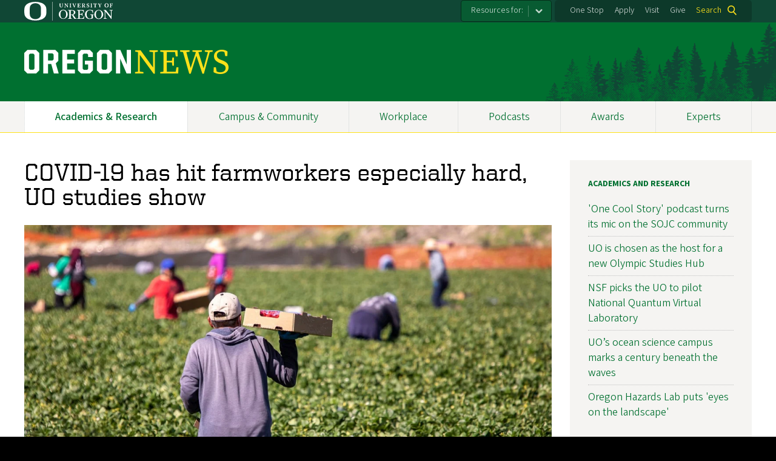

--- FILE ---
content_type: text/html; charset=UTF-8
request_url: https://news.uoregon.edu/content/covid-19-has-hit-farmworkers-especially-hard-uo-studies-show
body_size: 13692
content:
<!DOCTYPE html>
<html lang="en" dir="ltr" prefix="content: http://purl.org/rss/1.0/modules/content/  dc: http://purl.org/dc/terms/  foaf: http://xmlns.com/foaf/0.1/  og: http://ogp.me/ns#  rdfs: http://www.w3.org/2000/01/rdf-schema#  schema: http://schema.org/  sioc: http://rdfs.org/sioc/ns#  sioct: http://rdfs.org/sioc/types#  skos: http://www.w3.org/2004/02/skos/core#  xsd: http://www.w3.org/2001/XMLSchema# ">
  <head>
    <meta charset="utf-8" />
<meta name="description" content="Two studies highlight challenges workers have faced and offer policy recommendations" />
<link rel="canonical" href="https://news.uoregon.edu/content/covid-19-has-hit-farmworkers-especially-hard-uo-studies-show" />
<meta property="og:site_name" content="OregonNews" />
<meta property="og:type" content="website" />
<meta property="og:url" content="https://news.uoregon.edu/content/covid-19-has-hit-farmworkers-especially-hard-uo-studies-show" />
<meta property="og:title" content="COVID-19 has hit farmworkers especially hard, UO studies show" />
<meta property="og:description" content="Two studies highlight challenges workers have faced and offer policy recommendations" />
<meta property="og:image" content="https://news.uoregon.edu/sites/default/files/styles/custom/public/field/image/farmworkers_shutterstock_0.jpg?itok=zIlHEjf8" />
<meta property="article:published_time" content="2021-08-30T05:00:00-0700" />
<meta name="twitter:card" content="summary_large_image" />
<meta name="twitter:title" content="COVID-19 has hit farmworkers especially hard, UO studies show" />
<meta name="twitter:description" content="Two studies highlight challenges workers have faced and offer policy recommendations" />
<meta name="twitter:site" content="@uoregon" />
<meta name="twitter:image" content="https://news.uoregon.edu/sites/default/files/styles/custom/public/field/image/farmworkers_shutterstock_0.jpg?itok=zIlHEjf8" />
<meta name="twitter:image:alt" content="Farmworkers harvesting crops" />
<meta name="Generator" content="Drupal 10 (https://www.drupal.org)" />
<meta name="MobileOptimized" content="width" />
<meta name="HandheldFriendly" content="true" />
<meta name="viewport" content="width=device-width, initial-scale=1.0" />
<meta name="msapplication-config" content="/modules/contrib/uo_core/browserconfig.xml" />
<link rel="icon" href="/themes/contrib/uo_cosmic_theme/favicon.ico" type="image/vnd.microsoft.icon" />
<link rel="icon" href="/modules/contrib/uo_core/uo-web-design-framework/images/favicons/favicon-32x32.png" />
<link rel="icon" href="/modules/contrib/uo_core/uo-web-design-framework/images/favicons/favicon-16x16.png" />
<link rel="apple-touch-icon" sizes="180x180" href="/modules/contrib/uo_core/uo-web-design-framework/images/favicons/apple-touch-icon.png" />
<link rel="manifest" href="/modules/contrib/uo_core/manifest.json" />

    <title>COVID-19 has hit farmworkers especially hard, UO studies show | OregonNews</title>
        <meta name="theme-color" content="#154733">
    <meta name="msapplication-navbutton-color" content="#154733">
    <meta name="apple-mobile-web-app-status-bar-style" content="#154733">
    <link rel="stylesheet" media="all" href="/sites/default/files/css/css_hywXe1F9QqVBpTuR87uhmT8xGW9EnbH-Ho-A084RInU.css?delta=0&amp;language=en&amp;theme=cosmic&amp;include=[base64]" />
<link rel="stylesheet" media="all" href="https://cdn.uoregon.edu/uocdn1/uo-web-design-framework/Releases/25.11/v1/css/styles-drupal8.css" />
<link rel="stylesheet" media="all" href="/sites/default/files/css/css_gZIGuSZY9QQQqwVc2Lya_aTDhCNeUulqXR7lOkwsswM.css?delta=2&amp;language=en&amp;theme=cosmic&amp;include=[base64]" />
<link rel="stylesheet" media="all" href="https://cdn.uoregon.edu/uocdn1/uo-web-design-framework/Universal/stable-assets/fontawesome-free-6.5.1-web/css/all.min.css" />
<link rel="stylesheet" media="all" href="/sites/default/files/css/css_TPuE8rT9Qls3PmgnTCHwejtR-y4dYbljLF99v4MjKpY.css?delta=4&amp;language=en&amp;theme=cosmic&amp;include=[base64]" />

    <script type="application/json" data-drupal-selector="drupal-settings-json">{"path":{"baseUrl":"\/","pathPrefix":"","currentPath":"node\/8744","currentPathIsAdmin":false,"isFront":false,"currentLanguage":"en"},"pluralDelimiter":"\u0003","suppressDeprecationErrors":true,"gtag":{"tagId":"","consentMode":false,"otherIds":[],"events":[],"additionalConfigInfo":[]},"ajaxPageState":{"libraries":"[base64]","theme":"cosmic","theme_token":null},"ajaxTrustedUrl":{"\/search":true},"gtm":{"tagId":null,"settings":{"data_layer":"dataLayer","include_classes":false,"allowlist_classes":"google\nnonGooglePixels\nnonGoogleScripts\nnonGoogleIframes","blocklist_classes":"customScripts\ncustomPixels","include_environment":false,"environment_id":"","environment_token":""},"tagIds":["GTM-MGWTTF6"]},"dataLayer":{"defaultLang":"en","languages":{"en":{"id":"en","name":"English","direction":"ltr","weight":0}}},"colorbox":{"opacity":"0.85","current":"{current} of {total}","previous":"\u00ab Prev","next":"Next \u00bb","close":"Close","maxWidth":"98%","maxHeight":"98%","fixed":true,"mobiledetect":true,"mobiledevicewidth":"480px"},"user":{"uid":0,"permissionsHash":"4627b8f9b6b16f5e8b99e070f94aed64c4e9ddab2d0e81c324647a7217dc89a3"}}</script>
<script src="/sites/default/files/js/js_4JCbhO0TvczdfhdjfdxMQNO6DTg4IgW5sLXP7_qkE6k.js?scope=header&amp;delta=0&amp;language=en&amp;theme=cosmic&amp;include=eJyFjksOgzAQQy-UNEdCQ2KGtAmDhqSQnr4gFfWz6cZ6fvLCXpJoL5vzLzAnuCB5rhqH9lZxisV4pUcDszvBBCqUqEFdj5HuUXT5cCPSDDUswgldIXa8x2-_0JW2b5lNlc6LwlWxK3obsESe7KCUsYrerN8vJhT8HR7Hn2AJWyM"></script>
<script src="https://script.crazyegg.com/pages/scripts/0071/2782.js" async></script>
<script src="/modules/contrib/google_tag/js/gtag.js?t68xw4"></script>
<script src="/modules/contrib/google_tag/js/gtm.js?t68xw4"></script>
<script src="https://cdn.uoregon.edu/uocdn1/uo-web-design-framework/Releases/25.11/v1/js/uowdf-init.js"></script>

  </head>
  <body class="licensed-fonts-enabled path-node page-node-type-article cosmic-navigation-fit cosmic-hide-title uowdf--mobile-menu drupal-8">
        <a href="#main-content" class="visually-hidden focusable skip-link">
      Skip to main content
    </a>
        <noscript><iframe src="https://www.googletagmanager.com/ns.html?id=GTM-MGWTTF6"
                  height="0" width="0" style="display:none;visibility:hidden"></iframe></noscript>


  
  
  
<div  class="uoheader uowdf-search-dialog--enabled">
  <div class="uoheader__container" style="max-width: px;">

    <div class="uoheader__logo-container">
      <a href="https://www.uoregon.edu?utm_source=banner-module&amp;utm_campaign=banner" rel="home">
        <img src="/modules/contrib/uo_core/uo-web-design-framework/images/uo-logo.svg" alt="University of Oregon" />
      </a>
    </div>

    <div class="uoheader__links-container">
                <nav class="uoheader__audience-selector uowd-dropdown" id="audience-selector">
    <button class="uoheader__audience-selector__button uowd-dropdown__button" id="uoheader__audience-selector__button" aria-label="Resources for:">Resources for:</button>
    <ul class="uoheader__audience-selector__list uowd-dropdown__display" id="uoheader__audience-selector__list">
              <li class="uoheader__audience-selector__link"><a href="/expert/journalists">Journalists</a></li>
          </ul>
  </nav>

            <div class="uoheader__links-background">
        <nav id="banner-links">
          <ul class="uoheader__links">
            <li class="uoheader__link">
              <a href="https://onestop.uoregon.edu?utm_source=banner-module&amp;utm_campaign=banner">One Stop</a>
            </li>
            <li class="uoheader__link">
              <a href="https://www.uoregon.edu/admissions-and-financial-aid?utm_source=banner-module&amp;utm_campaign=banner">Apply</a>
            </li>
            <li class="uoheader__link">
              <a href="https://visit.uoregon.edu?utm_source=banner-module&amp;utm_campaign=banner">Visit</a>
            </li>
            <li class="uoheader__link">
              <a href="https://giving.uoregon.edu?utm_source=banner-module&amp;utm_campaign=banner">Give</a>
            </li>
          </ul>
        </nav>
                  <div class="uoheader__search">
            <a class="uoheader__search__button" id="uobanner-search" href="/search">Search</a>
          </div>
              </div>
    </div>
    
          <dialog class="uowdf-search-dialog">
        <button class="uowdf-search-dialog__close" id="seach-close-button" aria-label="Close Search"></button>
        <div class="uowdf-search-dialog__search-region" role="search">
          <div class="views-exposed-form block-views-exposed-filter-blocksearch-block-cosmic-search settings-tray-editable block block-views block-views-exposed-filter-blockato2024-search-block-1" data-drupal-selector="views-exposed-form-ato2024-search-block-1" id="block-cosmic-exposedformato2024-searchblock-1" data-drupal-settingstray="editable">
  
      <h2>Search this site</h2>
    
      <form action="/search" method="get" id="views-exposed-form-ato2024-search-block-1" accept-charset="UTF-8">
  <div class="form--inline clearfix">
  <div class="js-form-item form-item js-form-type-textfield form-type-textfield js-form-item-search-api-fulltext form-item-search-api-fulltext form-no-label">
        <input data-drupal-selector="edit-search-api-fulltext" type="text" id="edit-search-api-fulltext" name="search_api_fulltext" value="" size="30" maxlength="128" class="form-text" />

        </div>
<div data-drupal-selector="edit-actions" class="form-actions js-form-wrapper form-wrapper" id="edit-actions"><input data-drupal-selector="edit-submit-ato2024-search" type="submit" id="edit-submit-ato2024-search" value="Search" class="button js-form-submit form-submit" />
</div>

</div>

</form>

  </div>

        </div>
      </dialog>
    
              <div class="uoheader__mobile">
                  <a class="uowdf-mobile-search-button" id="uowdf-mobile-search-button" href="/search">Search</a>
                          <button class="uowdf-mobile-menu__button__new" id="uowdf-mobile-menu__button" aria-label="Navigation" aria-expanded="false" aria-haspopup="true" aria-controls="uobanner-sidebar">
            <div class="uowdf-mobile-menu__button__new-bar-1"></div>
            <div class="uowdf-mobile-menu__button__new-bar-2"></div>
            <div class="uowdf-mobile-menu__button__new-bar-3"></div>
            <div class="uowdf-mobile-menu__button__text">Menu</div>
          </button>
              </div>
    
  </div>
</div>
  <div class="uowdf-mobile-menu__container">
    <div class="uowdf-mobile-menu" id="uowdf-mobile-menu" data-menu-id="0">
                    


<h2 class="uowdf-mobile-menu__title">OregonNews Menu</h2>
<nav class="uowdf-mobile-menu__menu uowdf-mobile-menu--accordions">
              <ul class="uowdf-mobile-menu__list" id="uowdf-mobile-menu__list">
                      
        <li class="uowdf-mobile-menu__list-item active-trail">
                                <a href="/news/academics-and-research" class="uowdf-mobile-menu__link uowdf-mobile-menu__link--leaf" data-drupal-link-system-path="node/12917">Academics &amp; Research</a>
                  </li>
                      
        <li class="uowdf-mobile-menu__list-item">
                                <a href="/news/campus-and-community" class="uowdf-mobile-menu__link uowdf-mobile-menu__link--leaf" data-drupal-link-system-path="node/12918">Campus &amp; Community</a>
                  </li>
                      
        <li class="uowdf-mobile-menu__list-item has-submenu is-leaflet">
                                <button class="uowdf-mobile-menu__accordion-button" data-depth="0">Workplace</button>
                      <div class="uowdf-mobile-menu__submenu" data-menu-id="3" data-parent-menu-id="0">
    
  
  
    
      <ul class="uowdf-mobile-menu__list">
  
        <li class="uowdf-mobile-menu__list-item">
    <a href="/news/workplace" title="" class="uowdf-mobile-menu__link" data-drupal-link-system-path="node/9857">Workplace Overview</a>
  </li>

                    <li class="uowdf-mobile-menu__list-item">
                                                          <button class="uowdf-mobile-menu__accordion-button" data-depth="1">Campus Resources</button>
                                  <div class="uowdf-mobile-menu__submenu" data-menu-id="34" data-parent-menu-id="3">
    
  
  
    
      <ul class="uowdf-mobile-menu__list uowdf-mobile-menu--depth-2">
  
        <li class="uowdf-mobile-menu__list-item">
    <span class="uowdf-mobile-menu__link">Campus Resources Overview</span>
  </li>

                    <li class="uowdf-mobile-menu__list-item">
                                <a href="http://inclusion.uoregon.edu/" class="uowdf-mobile-menu__link uowdf-mobile-menu__link--leaf">Equity and Inclusion</a>
                    </li>
                  <li class="uowdf-mobile-menu__list-item">
                                <a href="https://uoregon.edu/faculty-and-staff" class="uowdf-mobile-menu__link uowdf-mobile-menu__link--leaf">Faculty and Staff Resources</a>
                    </li>
                  <li class="uowdf-mobile-menu__list-item">
                                <a href="http://president.uoregon.edu" class="uowdf-mobile-menu__link uowdf-mobile-menu__link--leaf">Office of the President</a>
                    </li>
                  <li class="uowdf-mobile-menu__list-item">
                                <a href="https://safety.uoregon.edu/risk-management-and-insurance" class="uowdf-mobile-menu__link uowdf-mobile-menu__link--leaf">Risk Management </a>
                    </li>
                  <li class="uowdf-mobile-menu__list-item">
                                <a href="http://is.uoregon.edu/" class="uowdf-mobile-menu__link uowdf-mobile-menu__link--leaf">Information Services</a>
                    </li>
                  <li class="uowdf-mobile-menu__list-item">
                                <a href="https://alerts.uoregon.edu/" class="uowdf-mobile-menu__link uowdf-mobile-menu__link--leaf">UO Alerts</a>
                    </li>
                </ul>
  </div>

                    </li>
                  <li class="uowdf-mobile-menu__list-item">
                                                          <button class="uowdf-mobile-menu__accordion-button" data-depth="1">Faculty Resources</button>
                                  <div class="uowdf-mobile-menu__submenu" data-menu-id="35" data-parent-menu-id="3">
    
  
  
    
      <ul class="uowdf-mobile-menu__list uowdf-mobile-menu--depth-2">
  
        <li class="uowdf-mobile-menu__list-item">
    <span class="uowdf-mobile-menu__link">Faculty Resources Overview</span>
  </li>

                    <li class="uowdf-mobile-menu__list-item">
                                <a href="https://provost.uoregon.edu/" class="uowdf-mobile-menu__link uowdf-mobile-menu__link--leaf">Office of the Provost</a>
                    </li>
                  <li class="uowdf-mobile-menu__list-item">
                                <a href="http://research.uoregon.edu/" class="uowdf-mobile-menu__link uowdf-mobile-menu__link--leaf">Research and Innovation</a>
                    </li>
                </ul>
  </div>

                    </li>
                  <li class="uowdf-mobile-menu__list-item">
                                                          <button class="uowdf-mobile-menu__accordion-button" data-depth="1">Human Resources</button>
                                  <div class="uowdf-mobile-menu__submenu" data-menu-id="36" data-parent-menu-id="3">
    
  
  
    
      <ul class="uowdf-mobile-menu__list uowdf-mobile-menu--depth-2">
  
        <li class="uowdf-mobile-menu__list-item">
    <span class="uowdf-mobile-menu__link">Human Resources Overview</span>
  </li>

                    <li class="uowdf-mobile-menu__list-item">
                                <a href="http://hr.uoregon.edu" class="uowdf-mobile-menu__link uowdf-mobile-menu__link--leaf">Human Resources Website</a>
                    </li>
                  <li class="uowdf-mobile-menu__list-item">
                                <a href="http://hr.uoregon.edu/benefits" class="uowdf-mobile-menu__link uowdf-mobile-menu__link--leaf">Benefits</a>
                    </li>
                  <li class="uowdf-mobile-menu__list-item">
                                <a href="http://hr.uoregon.edu/professional-development" class="uowdf-mobile-menu__link uowdf-mobile-menu__link--leaf">Learning and Development</a>
                    </li>
                  <li class="uowdf-mobile-menu__list-item">
                                <a href="https://hr.uoregon.edu/well-being-staff-and-faculty" class="uowdf-mobile-menu__link uowdf-mobile-menu__link--leaf">Employee Well-Being</a>
                    </li>
                </ul>
  </div>

                    </li>
                </ul>
  </div>

                  </li>
                      
        <li class="uowdf-mobile-menu__list-item">
                                <a href="/podcasts" class="uowdf-mobile-menu__link uowdf-mobile-menu__link--leaf" data-drupal-link-system-path="node/12601">Podcasts</a>
                  </li>
                      
        <li class="uowdf-mobile-menu__list-item">
                                <a href="/content/awards-accolades" class="uowdf-mobile-menu__link uowdf-mobile-menu__link--leaf" data-drupal-link-system-path="node/11124">Awards</a>
                  </li>
                      
        <li class="uowdf-mobile-menu__list-item has-submenu is-leaflet">
                                <button class="uowdf-mobile-menu__accordion-button" data-depth="0">Experts</button>
                      <div class="uowdf-mobile-menu__submenu" data-menu-id="6" data-parent-menu-id="0">
    
  
  
    
      <ul class="uowdf-mobile-menu__list">
  
        <li class="uowdf-mobile-menu__list-item">
    <a href="/experts" class="uowdf-mobile-menu__link" data-drupal-link-system-path="node/13323">Experts Overview</a>
  </li>

                    <li class="uowdf-mobile-menu__list-item">
                                <a href="/expert/artificial-intelligence-experts" class="uowdf-mobile-menu__link uowdf-mobile-menu__link--leaf" data-drupal-link-system-path="node/12533">Artificial Intelligence</a>
                    </li>
                  <li class="uowdf-mobile-menu__list-item">
                                <a href="/expert/business-experts" class="uowdf-mobile-menu__link uowdf-mobile-menu__link--leaf" data-drupal-link-system-path="node/12532">Business</a>
                    </li>
                  <li class="uowdf-mobile-menu__list-item">
                                <a href="/expert/data-science" class="uowdf-mobile-menu__link uowdf-mobile-menu__link--leaf" data-drupal-link-system-path="node/12956">Data Science</a>
                    </li>
                  <li class="uowdf-mobile-menu__list-item">
                                <a href="/expert/earthquakes-volcanoes-and-wildfire-experts" class="uowdf-mobile-menu__link uowdf-mobile-menu__link--leaf" data-drupal-link-system-path="node/12530">Earthquakes and Volcanoes</a>
                    </li>
                  <li class="uowdf-mobile-menu__list-item">
                                <a href="/expert/education-experts" class="uowdf-mobile-menu__link uowdf-mobile-menu__link--leaf" data-drupal-link-system-path="node/12529">Education</a>
                    </li>
                  <li class="uowdf-mobile-menu__list-item">
                                <a href="/expert/elections" class="uowdf-mobile-menu__link uowdf-mobile-menu__link--leaf" data-drupal-link-system-path="node/12634">Elections</a>
                    </li>
                  <li class="uowdf-mobile-menu__list-item">
                                <a href="/expert/environment-sustainability-and-climate-change-experts" class="uowdf-mobile-menu__link uowdf-mobile-menu__link--leaf" data-drupal-link-system-path="node/12528">Environment, Sustainability and Climate Change</a>
                    </li>
                  <li class="uowdf-mobile-menu__list-item">
                                <a href="/expert/health-experts" class="uowdf-mobile-menu__link uowdf-mobile-menu__link--leaf" data-drupal-link-system-path="node/12527">Health</a>
                    </li>
                              <li class="uowdf-mobile-menu__list-item">
                                <a href="/expert/housing-and-homelessness-experts" class="uowdf-mobile-menu__link uowdf-mobile-menu__link--leaf" data-drupal-link-system-path="node/12526">Housing and Homelessness</a>
                    </li>
                  <li class="uowdf-mobile-menu__list-item">
                                <a href="/expert/immigration" class="uowdf-mobile-menu__link uowdf-mobile-menu__link--leaf" data-drupal-link-system-path="node/12819">Immigration</a>
                    </li>
                  <li class="uowdf-mobile-menu__list-item">
                                <a href="/expert/law" class="uowdf-mobile-menu__link uowdf-mobile-menu__link--leaf" data-drupal-link-system-path="node/12525">Law</a>
                    </li>
                  <li class="uowdf-mobile-menu__list-item">
                                <a href="/expert/mental-health-experts" class="uowdf-mobile-menu__link uowdf-mobile-menu__link--leaf" data-drupal-link-system-path="node/12524">Mental Health</a>
                    </li>
                  <li class="uowdf-mobile-menu__list-item">
                                <a href="/expert/political-experts" class="uowdf-mobile-menu__link uowdf-mobile-menu__link--leaf" data-drupal-link-system-path="node/12522">Politics</a>
                    </li>
                  <li class="uowdf-mobile-menu__list-item">
                                <a href="/expert/society-culture-and-arts-experts" class="uowdf-mobile-menu__link uowdf-mobile-menu__link--leaf" data-drupal-link-system-path="node/12521">Society, Culture and Arts</a>
                    </li>
                  <li class="uowdf-mobile-menu__list-item">
                                <a href="/expert/stem-experts" class="uowdf-mobile-menu__link uowdf-mobile-menu__link--leaf" data-drupal-link-system-path="node/12520">STEM</a>
                    </li>
                  <li class="uowdf-mobile-menu__list-item">
                                <a href="/expert/wildfire-and-smoke-experts" class="uowdf-mobile-menu__link uowdf-mobile-menu__link--leaf" data-drupal-link-system-path="node/12519">Wildfire and Smoke</a>
                    </li>
                </ul>
  </div>

                  </li>
          </ul>
  
</nav>
      
      <div class="uowdf-mobile-menu__secondary-menus">
                    <nav class="audience-selector collapse-menu collapse-menu--collapsed context--foreground-light" id="uowdf-mobile-menu__audience-selector">
    <button class="uowdf-mobile-menu__accordion-button" data-depth="0">Resources for:</button>
    <div class="uowdf-mobile-menu__submenu" data-menu-id="99999998">
      <ul class="uowdf-mobile-menu__list">
                        <li class="uowdf-mobile-menu__list-item">
          <a class="uowdf-mobile-menu__link" href="/expert/journalists">Journalists</a>
        </li>
              </ul>
    </div>
  </nav>

              
        <nav class="utility-nav collapse-menu collapse-menu--collapsed context--foreground-light" id="uowdf-mobile-menu__utility-links">
          <button class="uowdf-mobile-menu__accordion-button" data-depth="0">Take Action</button>
          <div class="uowdf-mobile-menu__submenu" data-menu-id="99999999">
            <ul class="uowdf-mobile-menu__list">
                            <li class="uowdf-mobile-menu__list-item">
                <a class="uowdf-mobile-menu__link" href="https://onestop.uoregon.edu?utm_source=banner-module&amp;utm_campaign=banner">One Stop</a>
              </li>
              <li class="uowdf-mobile-menu__list-item">
                <a class="uowdf-mobile-menu__link" href="https://www.uoregon.edu/admissions-and-financial-aid?utm_source=banner-module&amp;utm_campaign=banner">Apply</a>
              </li>
              <li class="uowdf-mobile-menu__list-item">
                <a class="uowdf-mobile-menu__link" href="https://visit.uoregon.edu?utm_source=banner-module&amp;utm_campaign=banner">Visit</a>
              </li>
              <li class="uowdf-mobile-menu__list-item">
                <a class="uowdf-mobile-menu__link" href="https://giving.uoregon.edu?utm_source=banner-module&amp;utm_campaign=banner">Give</a>
              </li>
            </ul>
          </div>
        </nav>
      </div>

    </div>
  </div>

      <div class="dialog-off-canvas-main-canvas" data-off-canvas-main-canvas>
    <div class="page">
  
<header class="site-header" role="banner">
  <div class="site-header__content">
          <a href="/" title="OregonNews home" rel="home" class="site-header__logo" id="logo"><img src="/sites/default/files/oregon-news-wordmark-2x.png" alt="OregonNews logo" class="site-header__logo-image" /></a>
    
          <h2 class="site-header__site-name site-header__site-name--hidden" id="site-name">
        <a href="/" title="OregonNewsHome" class="site-header__site-link" rel="home"><span>OregonNews</span></a>
      </h2>
        
      </div>

</header>  <div id="stickynav-waypoint"></div>

  <div class="navigation-bar">
      <div class="region region-primary-menu">
    
<nav role="navigation" aria-labelledby="block-cosmic-primarynavigation-menu" id="block-cosmic-primarynavigation" class="settings-tray-editable block block-menu navigation menu--menu-primary-navigation" data-drupal-settingstray="editable">
            
  <h2 class="visually-hidden" id="block-cosmic-primarynavigation-menu">Primary Navigation</h2>
  

        
              <ul class="menu">
                    <li class="menu-item menu-item--active-trail menu-item--depth-0">
        <a href="/news/academics-and-research" data-drupal-link-system-path="node/12917">Academics &amp; Research</a>
              </li>
                <li class="menu-item menu-item--depth-0">
        <a href="/news/campus-and-community" data-drupal-link-system-path="node/12918">Campus &amp; Community</a>
              </li>
                <li class="menu-item menu-item--collapsed menu-item--depth-0">
        <a href="/news/workplace" title="" data-drupal-link-system-path="node/9857">Workplace</a>
              </li>
                <li class="menu-item menu-item--depth-0">
        <a href="/podcasts" data-drupal-link-system-path="node/12601">Podcasts</a>
              </li>
                <li class="menu-item menu-item--depth-0">
        <a href="/content/awards-accolades" data-drupal-link-system-path="node/11124">Awards</a>
              </li>
                <li class="menu-item menu-item--collapsed menu-item--depth-0">
        <a href="/experts" data-drupal-link-system-path="node/13323">Experts</a>
              </li>
        </ul>
  



  </nav>


  </div>

    
  </div>

  <main role="main">
    <a id="main-content" tabindex="-1"></a>
      <div class="region region-highlighted">
    <div data-drupal-messages-fallback class="hidden"></div>


  </div>

    

    <div class="layout">
      <div class="layout__content">
        
          <div class="region region-content">
    <div id="block-cosmic-page-title" class="block block-core block-page-title-block">
  
    
      
  <h1 class="page-title"><span property="schema:name" class="field field--name-title field--type-string field--label-hidden">COVID-19 has hit farmworkers especially hard, UO studies show</span>
</h1>


  </div>
<div class="views-element-container settings-tray-editable block block-views block-views-blockwide-image-block-2" id="block-views-block-wide-image-block-2" data-drupal-settingstray="editable">
  
    
      <div><div class="view view-wide-image view-id-wide_image view-display-id-block_2 js-view-dom-id-7eb6934f33291d0cd9b05167ef016149324b2a83c17ac2048edda4db03c06f04">
  
    
      
      <div class="view-content">
          <div><span class="media media--type-image media--view-mode-gallery-image-large">
  
      
            <span class="field field--name-field-media-image field--type-image field--label-hidden field__item">
<a href="https://news.uoregon.edu/sites/default/files/field/image/farmworkers_shutterstock_0.jpg" aria-label="{&quot;title&quot;:&quot;A new study by UO researchers outlines how the COVID-19 pandemic has hit farmworkers particularly hard.&quot;,&quot;alt&quot;:&quot;Farmworkers harvesting crops&quot;}" role="button"  title="A new study by UO researchers outlines how the COVID-19 pandemic has hit farmworkers particularly hard." data-colorbox-gallery="gallery-all-Zx4QH99ggJk" class="colorbox" aria-controls="colorbox-gWQo3mcEoH8" data-cbox-img-attrs="{&quot;title&quot;:&quot;A new study by UO researchers outlines how the COVID-19 pandemic has hit farmworkers particularly hard.&quot;,&quot;alt&quot;:&quot;Farmworkers harvesting crops&quot;}"><img id="colorbox-gWQo3mcEoH8" src="/sites/default/files/styles/landscape_xl/public/field/image/farmworkers_shutterstock_0.jpg?itok=HZHiLXVd" width="1200" height="675" alt="Farmworkers harvesting crops" title="A new study by UO researchers outlines how the COVID-19 pandemic has hit farmworkers particularly hard." loading="lazy" typeof="foaf:Image" class="image-style-landscape-xl" />

</a>
</span>
      
  </span>
</div>

    </div>
  
          </div>
</div>

  </div>
<div class="views-element-container settings-tray-editable block block-views block-views-blockato2023-galleries-block-1" id="block-views-block-ato2023-galleries-block-1" data-drupal-settingstray="editable">
  
    
      <div><div class="grid grid--10col grid--strict view view-ato2023-galleries view-id-ato2023_galleries view-display-id-block_1 js-view-dom-id-86b5801a5a285854d4e0b56cd7fc9f9e548ee56918f2f9d7754ae70883017551">
  
    
      
  
          </div>
</div>

  </div>
<div class="views-element-container settings-tray-editable block block-views block-views-blockato2023-article-blocks-block-1" id="block-views-block-ato2023-article-blocks-block-1" data-drupal-settingstray="editable">
  
    
      <div><div class="view view-ato2023-article-blocks view-id-ato2023_article_blocks view-display-id-block_1 js-view-dom-id-6d3e16af1a59de6e35e87455482ee380c6a78827d957de9a14f92b79cd562674">
  
    
      
      <div class="view-content">
          <div><div class="grid grid--2col mt1">
<div class="grid__item">
<time datetime="2021-08-30T05:00:00-07:00" class="datetime">August 30, 2021 - 5:00am</time>

</div>

<div class="grid__item">

<a href="https://twitter.com/share?url=https%3A//news.uoregon.edu/content/covid-19-has-hit-farmworkers-especially-hard-uo-studies-show&amp;text=COVID-19%20has%20hit%20farmworkers%20especially%20hard%2C%20UO%20studies%20show" title="Share this on Twitter" class="mx1" rel="nofollow"><i class="fab fa-twitter"></i> Twitter</a> <a href="https://www.facebook.com/sharer.php?u=https%3A//news.uoregon.edu/content/covid-19-has-hit-farmworkers-especially-hard-uo-studies-show&amp;t=COVID-19%20has%20hit%20farmworkers%20especially%20hard%2C%20UO%20studies%20show" title="Share this on Facebooks" class="mx1" rel="nofollow"><i class="fab fa-facebook"></i> Facebook</a>

</div>
</div></div>

    </div>
  
          </div>
</div>

  </div>
<div id="block-cosmic-content" class="block block-system block-system-main-block">
  
    
      
<article about="/content/covid-19-has-hit-farmworkers-especially-hard-uo-studies-show" typeof="schema:Article" class="node node--type-article node--view-mode-full">

  
      <span property="schema:name" content="COVID-19 has hit farmworkers especially hard, UO studies show" class="hidden"></span>


  
  <div class="node__content">
    
            <div property="schema:text" class="clearfix text-formatted field field--name-body field--type-text-with-summary field--label-hidden field__item"><p>A new UO study, which was recently shared with the U.S. secretary of labor, shows that COVID-19 has caused long-term economic, social, physical and mental health challenges for farmworkers in Oregon.</p><p>Professor Lynn Stephen, a Philip H. Knight Chair in anthropology and Distinguished Professor of Arts and Sciences, helped lead the study and, specifically, the examination of farmworkers' mental health. She brought it to the attention of Secretary of Labor Marty Walsh when he visited with UO faculty experts and university leaders about farmworkers and their employment conditions.</p><p>"The opportunity to meet with U.S. Secretary of Labor Marty Walsh was an amazing opportunity,” Stephen said. “Our study has focused not only on research findings, but also on concrete recommendations and strategies to alleviate the problems we documented.”</p><p>The Oregon COVID-19 Farmworker Study highlighted the final findings from a survey of 300 Oregon farmworkers and offered policy recommendations to help address the harm the virus has caused farmworkers and their families. The effort was the first statewide assessment of how COVID-19 has affected Oregon farmworkers. The study was conducted by the UO and other institutions and organizations across the region.</p><p>“The state’s farmworker population, a majority of whom are Latino or Indigenous peoples from Mexico and Guatemala, experienced disproportionately higher rates of COVID-19 infections than people from other ethnic and racial backgrounds and labor sectors,” the group wrote in a press release. “Many face economic, social, physical and mental health challenges without adequate safety nets and protections. Recovering from the pandemic requires immediate and deliberate attention to farmworkers’ safety and well-being at work and home.”</p><p>The survey showed that farmworkers struggled with mental health challenges triggered by things like the loss of income, inability to pay bills, disruption of the financial help they send to relatives in their home communities, and difficulties providing education to children at home during the pandemic. Many farmworkers reported symptoms related to anxiety, stress and depression, but the majority of respondents also reported that they have no access to mental health treatment.</p><p>“Sadly, 91 percent have no access to mental health services,” Stephen said. “All of this is borne on the backs of people who are putting food on our tables.”</p><p>UO linguist Gabriela Perez Baez and graduate student Tim Herrara also contributed to the study.</p><p>The large community of Indigenous farmworkers reported that they had to deal with language barriers in accessing things like COVID-19 safety information and schooling materials for their families as most things were only available in English and Spanish. Farmworkers in Oregon speak more than 20 Indigenous languages.</p><p>The survey also highlighted the lack of adequate safety measures or conditions to control farmworkers’ risk of contracting and spreading COVID-19, especially in the workplace. Despite being well-informed about COVID-19 and doing their best to control conditions at home, workers reported that employer demands made it difficult to practice social distancing and other safety measures while at work.</p><p>Farmworkers also faced many barriers to testing and quarantining due to crowded living quarters and fear of losing income and work.</p><p>The estimated 174,000 farmworkers in Oregon have seen disproportionate infection rates, the report says. Latinx farmworkers have accounted for approximately 24.2 percent of COVID-19 cases in Oregon, despite representing only 13 percent of the population. And the Oregon Health Authority has regularly reported agricultural worksites and food packing facilities with higher rates of infection and places more vulnerable to spread of the virus.</p><p>The group of 11 organizations offered 14 policy recommendations to help farmworkers and their families.The list also aims to address the longstanding disparities that existed long before the pandemic and were exacerbated as it progressed.</p><p>The recommendations include initiatives like culturally informed mental health support, financial help for child care, income support available to workers in the country legally or illegally, stronger safety regulations in workplaces and more communication about vaccines and testing in Indigenous languages.</p><p>“We exchanged ideas with Secretary Walsh on reforming immigration policy to bring relief to the undocumented farmworker population and others, improving working conditions, extending COVID-19 worker safety rules and establishing permanent smoke and heat regulations for farmworkers, expanding overtime pay for farmworkers, providing information and access to services for farmworkers in the 26 Indigenous Mesoamerican languages they speak in Oregon, and working to build stronger protections for workers,” Stephen said. “The ability to share our study results at such a high level was inspiring, and I look forward to continued exchanges with Secretary Walsh.”</p><p>In another related study, a UO sociology doctoral candidate conducted similar research in rural Washington, looking into the experience of immigrant and refugee food processing workers during the pandemic. Lola Loustaunau conducted 40 in-depth interviews with workers in Eastern Washington, which has many food processing facilities and cases of COVID-19, and analyzed news from agencies and the media to examine the issue.</p><p>Loustaunau found that the workers also faced myriad challenges introduced or exacerbated by the pandemic. Their working conditions made it difficult to practice physical distancing and they had limited access to personal protective equipment and other safety measures.</p><p>They also faced language barriers to information about benefits and assistance and felt pressured to continue working, even if they had symptoms or had a sick family member at home. And, like farmworkers in Oregon, they have not had access to affordable mental health care to help them cope with the added stress and mental toll of the pandemic.</p><p>—<i>By Emily Halnon, University Communications</i></p></div>
      
  </div>

</article>

  </div>
<div class="views-element-container settings-tray-editable block block-views block-views-blockato2023-article-blocks-block-2" id="block-views-block-ato2023-article-blocks-block-2" data-drupal-settingstray="editable">
  
    
      <div><div class="view view-ato2023-article-blocks view-id-ato2023_article_blocks view-display-id-block_2 js-view-dom-id-e11fbd5f3a85eaefc046b3e6dcf6ab72b91be88a9a40d9fcdab0fae421e3218d">
  
    
      
      <div class="view-content">
          <div><a href="/news/academics-and-research">Academics and Research</a></div>

    </div>
  
          </div>
</div>

  </div>
<div class="views-element-container settings-tray-editable block block-views block-views-blockato2023-article-blocks-block-4" id="block-cosmic-views-block-ato2023-article-blocks-block-4" data-drupal-settingstray="editable">
  
    
      <div><div class="view view-ato2023-article-blocks view-id-ato2023_article_blocks view-display-id-block_4 js-view-dom-id-f763522926fa0a36beb23a15ae6390c755b5800b8360752055821a68ed72e845">
  
    
      
      <div class="view-content">
          <div></div>

    </div>
  
          </div>
</div>

  </div>


  </div>

      </div>
      
              <aside class="layout__sidebar-second layout__sidebar" role="complementary">
            <div class="region region-sidebar-second">
    <div class="views-element-container settings-tray-editable block block-views block-views-blockato2023-headline-sidebar-blocks-block-1" id="block-views-block-ato2023-headline-sidebar-blocks-block-1" data-drupal-settingstray="editable">
  
    
      <div><div class="view view-ato2023-headline-sidebar-blocks view-id-ato2023_headline_sidebar_blocks view-display-id-block_1 js-view-dom-id-b51387266490ccee12343dd7301c7e071147221221e39c1fb1f1dfbeca3ec1b4">
  
    
      <div class="view-header">
      <h2><a href="/news/academics-and-research">Academics and Research</a></h2>

    </div>
      
      <div class="view-content">
      <div>
  
  <ul class="menu menu-block px0">

          <li class="menu-item menu-item--depth-0"><a href="https://journalism.uoregon.edu/news/one-cool-story-podcast">&#039;One Cool Story&#039; podcast turns its mic on the SOJC community</a></li>
          <li class="menu-item menu-item--depth-0"><a href="https://news.uoregon.edu/university-oregon-launches-olympic-studies-hub">UO is chosen as the host for a new Olympic Studies Hub</a></li>
          <li class="menu-item menu-item--depth-0"><a href="https://news.uoregon.edu/quantum-virtual-laboratory">NSF picks the UO to pilot National Quantum Virtual Laboratory</a></li>
          <li class="menu-item menu-item--depth-0"><a href="https://news.uoregon.edu/century-beneath-waves">UO’s ocean science campus marks a century beneath the waves</a></li>
          <li class="menu-item menu-item--depth-0"><a href="https://news.uoregon.edu/oregonians-and-forest-fires">Oregon Hazards Lab puts &#039;eyes on the landscape&#039;</a></li>
    
  </ul>

</div>

    </div>
  
            <div class="view-footer">
      <p><a class="uo-text-size--sm uo-text-weight--semi" href="/news/academics-and-research">All stories in<br> Academics and Research </a></p>
    </div>
    </div>
</div>

  </div>


  </div>

        </aside>
          </div>

  </main>

  
</div>
  </div>

    <script>window.dataLayer = window.dataLayer || []; window.dataLayer.push({"drupalLanguage":"en","drupalCountry":"US","siteName":"OregonNews","entityCreated":"1630324800","entityLangcode":"en","entityStatus":"1","entityUid":"17","entityUuid":"776e5083-a9fa-4f7d-b64a-e1c9e605cedc","entityVid":"8744","entityName":"gbolt","entityType":"node","entityBundle":"article","entityId":"8744","entityTitle":"COVID-19 has hit farmworkers especially hard, UO studies show","entityTaxonomy":{"category":{"2":"Academics and Research"},"syndication_categories":{"1877":"College of Arts and Sciences","2626":"Powering the Economy"}},"userUid":0});</script>

<footer>
      <div class="site-footer">
      <div class="site-footer__container" style="max-width: px;">
        <div class="site-footer__custom-content">
          <div class="grid grid--3col"><div class="grid__item"><div class="collapse-menu"><h3 class="collapse-menu__title" tabindex="0">Campus</h3><ul class="collapse-menu__list"><li class="collapse-menu__item"><a href="https://calendar.uoregon.edu/">Events</a></li><li class="collapse-menu__item"><a href="https://map.uoregon.edu/">Maps</a></li><li class="collapse-menu__item"><a href="https://www.uoregon.edu/directions">Directions</a></li><li class="collapse-menu__item"><a href="https://registrar.uoregon.edu/calendars/academic">Academic Calendar</a></li><li class="collapse-menu__item"><a href="https://library.uoregon.edu/">UO Libraries</a></li></ul></div></div><div class="grid__item"><div class="collapse-menu"><h3 class="collapse-menu__title" tabindex="0">Resources for Media</h3><ul class="collapse-menu__list"><li class="collapse-menu__item"><a href="/experts">Oregon Experts</a></li><li class="collapse-menu__item"><a href="/expert/journalists">For Journalists</a></li><li class="collapse-menu__item"><a href="/expert/faculty-and-staff">For Faculty and Staff</a></li><li class="collapse-menu__item"><a href="/expert/contact-us">Contact Us</a></li></ul></div></div><div class="grid__item"><div class="collapse-menu"><h3 class="collapse-menu__title" tabindex="0">OregonNews</h3><ul class="collapse-menu__list"><li class="collapse-menu__item"><a href="https://www.wrike.com/form/eyJhY2NvdW50SWQiOjQxMjgyMSwidGFza0Zvcm1JZCI6MTM2MTk4NH0JNDg2MzUzOTk1MDEzOAk2ZTk5ZDU1YzNjN2U5NzVlOWM2MzJmNTFjY2NiN2ZmZjUyYmY2MTc3OGQ1NDE4OWZkZTkzNzRlN2FlMTQ0ZDM5">Submit Your Story Idea</a></li><li class="collapse-menu__item"><a href="https://news.uoregon.edu/oregonnews-signup">Get Email Updates</a></li><li class="collapse-menu__item"><a href="/content/about-oregonnews" data-entity-type="node" data-entity-uuid="d2042458-4b97-4061-995d-5846d7a84ea2" data-entity-substitution="canonical" title="About OregonNews">About OregonNews</a></li><li class="collapse-menu__item"><a href="https://news.uoregon.edu/academic-unit-news">Academic Unit News</a></li><li class="collapse-menu__item"><a href="/news/portland" data-entity-type="node" data-entity-uuid="ee4438a1-0400-4392-a2ee-93a27ba61402" data-entity-substitution="canonical" title="Portland">UO Portland News and Events</a></li></ul></div></div></div>
        </div>
        <div class="site-footer__contact-info-container">
          <div class="site-footer__contact-info">

            <div itemscope="" itemtype="http://schema.org/Organization">
                            <span itemprop="name"><strong>OregonNews</strong></span><br>
                <div itemprop="address" itemscope="" itemtype="http://schema.org/PostalAddress">
    <div itemprop="streetAddress">1239 University of Oregon</div>    <span itemprop="addressLocality">Eugene</span>,     <span itemprop="addressRegion">OR </span>    <span itemprop="postalCode">97403</span>              </div>

                <div itemprop="address" itemscope="" itemtype="http://schema.org/PostalAddress">
                              </div>


                            <p><div itemprop="email"><a href="mailto:uonews@uoregon.edu">uonews@uoregon.edu</a></div></p>
              <p>
                <ul class="site-footer__social-links">
                                                                        <li itemprop="sameAs">
                      <a href="https://www.facebook.com/universityoforegon" aria-label="Visit us on Facebook">
                        <i class="fab fa-facebook-f" aria-hidden="true"></i>
                                              </a>
                    </li>
                                                                                          <li itemprop="sameAs">
                      <a href="https://www.x.com/uoregon" aria-label="Visit us on Twitter">
                        <i class="fab fa-x-twitter" aria-hidden="true"></i>
                                              </a>
                    </li>
                                                                                          <li itemprop="sameAs">
                      <a href="https://www.youtube.com/user/UOregon" aria-label="Visit us on Youtube">
                        <i class="fab fa-youtube" aria-hidden="true"></i>                      </a>
                    </li>
                                                                                                                                              <li itemprop="sameAs">
                      <a href="https://instagram.com/uoregon" aria-label="Visit us on Instagram">
                        <i class="fab fa-instagram" aria-hidden="true"></i>                      </a>
                    </li>
                                                                                          <li itemprop="sameAs">
                      <a href="https://www.linkedin.com/edu/school?id=19207&amp;trk=tyah&amp;trkInfo=idx%3A2-1-4%2CtarI" aria-label="Visit us on LinkedIn">
                        <i class="fab fa-linkedin" aria-hidden="true"></i>                      </a>
                    </li>
                                                                                                                                                                                                              </ul>

                <link itemprop="url" style="visibility:hidden;" itemscope="//news.uoregon.edu">
              </p>
            </div>

          </div>
        </div>
      </div>
    </div>
  
  <div class="uofooter">
    <div class="uofooter__container" style="max-width: px;">
      <div class="uofooter__links-and-logo-container">

        <ul class="uofooter__links-container">
          <li class="uofooter__link"><a href="https://www.uoregon.edu/reportaconcern?utm_source=banner-module&amp;utm_campaign=banner">Report a Concern</a></li>
          <li class="uofooter__link"><a href="https://investigations.uoregon.edu/nondiscrimination?utm_source=banner-module&amp;utm_campaign=banner">Nondiscrimination and Title IX</a></li>
          <li class="uofooter__link"><a href="https://www.uoregon.edu/accessibility?utm_source=banner-module&amp;utm_campaign=banner">Accessibility</a></li>
          <li class="uofooter__link"><a href="https://registrar.uoregon.edu/privacy?utm_source=banner-module&amp;utm_campaign=banner">Privacy Policy</a></li>
          <li class="uofooter__link"><a href="https://hr.uoregon.edu/jobs/available-positions?utm_source=banner-module&amp;utm_campaign=banner">Careers</a></li>
          <li class="uofooter__link"><a href="https://www.uoregon.edu/about?utm_source=banner-module&amp;utm_campaign=banner">About</a></li>
          <li class="uofooter__link"><a href="https://www.uoregon.edu/findpeople?utm_source=banner-module&amp;utm_campaign=banner">Find People</a></li>
        </ul>

        <div class="uofooter__copyright-container">
          <span class="copyright">
            <span class="copyright-symbol">©</span> 
            <a href="https://www.uoregon.edu?utm_source=banner-module&amp;utm_campaign=banner">University of Oregon</a>.
          </span>
          <span class="all-rights-reserved">All Rights Reserved.</span>
        </div>

      </div>
    </div>
  </div>
</footer>
    <script src="/sites/default/files/js/js_pFOCUfFwSGT6WpTtplBHbgNrzd-y_HhaPpyhEXhNSuI.js?scope=footer&amp;delta=0&amp;language=en&amp;theme=cosmic&amp;include=eJyFjksOgzAQQy-UNEdCQ2KGtAmDhqSQnr4gFfWz6cZ6fvLCXpJoL5vzLzAnuCB5rhqH9lZxisV4pUcDszvBBCqUqEFdj5HuUXT5cCPSDDUswgldIXa8x2-_0JW2b5lNlc6LwlWxK3obsESe7KCUsYrerN8vJhT8HR7Hn2AJWyM"></script>
<script src="https://cdn.uoregon.edu/uocdn1/uo-web-design-framework/Releases/25.11/v1/js/uowdf-jscore-d8.min.js"></script>

  </body>
</html>


--- FILE ---
content_type: text/css
request_url: https://news.uoregon.edu/sites/default/files/css/css_gZIGuSZY9QQQqwVc2Lya_aTDhCNeUulqXR7lOkwsswM.css?delta=2&language=en&theme=cosmic&include=eJxNjt0OgyAMhV9IxsUeyFQ4GiZQ04K4Pf2cxm03zfn52tTN8KGw9CF75DJEdrP9053jyDLwZrFRWiLueyKwXupC8UYP2s4gsySK4YXdagrODqRfnaBKE_TymT06fWpBOrnK_XHl7HteIRL8vnAVI-diqEE5_ejKpmEwOxembEahhMYyG8efTwu6NaCpPeYtsa8Rb9ryXQ4
body_size: 7611
content:
/* @license GPL-2.0-or-later https://www.drupal.org/licensing/faq */
.progress{position:relative;}.progress__track{min-width:100px;max-width:100%;height:16px;margin-top:5px;border:1px solid;background-color:#fff;}.progress__bar{width:3%;min-width:3%;max-width:100%;height:16px;background-color:#000;}.progress__description,.progress__percentage{overflow:hidden;margin-top:0.2em;color:#555;font-size:0.875em;}.progress__description{float:left;}[dir="rtl"] .progress__description{float:right;}.progress__percentage{float:right;}[dir="rtl"] .progress__percentage{float:left;}.progress--small .progress__track{height:7px;}.progress--small .progress__bar{height:7px;background-size:20px 20px;}
.ajax-progress{display:inline-block;padding:1px 5px 2px 5px;}[dir="rtl"] .ajax-progress{float:right;}.ajax-progress-throbber .throbber{display:inline;padding:1px 6px 2px;background:transparent url(/core/misc/throbber-active.gif) no-repeat 0 center;}.ajax-progress-throbber .message{display:inline;padding:1px 5px 2px;}tr .ajax-progress-throbber .throbber{margin:0 2px;}.ajax-progress-bar{width:16em;}.ajax-progress-fullscreen{position:fixed;z-index:1261;top:48.5%;left:49%;width:24px;height:24px;padding:4px;opacity:0.9;border-radius:7px;background-color:#232323;background-image:url(/core/misc/loading-small.gif);background-repeat:no-repeat;background-position:center center;}[dir="rtl"] .ajax-progress-fullscreen{right:49%;left:auto;}
.text-align-left{text-align:left;}.text-align-right{text-align:right;}.text-align-center{text-align:center;}.text-align-justify{text-align:justify;}.align-left{float:left;}.align-right{float:right;}.align-center{display:block;margin-right:auto;margin-left:auto;}
.fieldgroup{padding:0;border-width:0;}
.container-inline div,.container-inline label{display:inline-block;}.container-inline .details-wrapper{display:block;}.container-inline .hidden{display:none;}
.clearfix::after{display:table;clear:both;content:"";}
.js details:not([open]) .details-wrapper{display:none;}
.hidden{display:none;}.visually-hidden{position:absolute !important;overflow:hidden;clip:rect(1px,1px,1px,1px);width:1px;height:1px;word-wrap:normal;}.visually-hidden.focusable:active,.visually-hidden.focusable:focus-within{position:static !important;overflow:visible;clip:auto;width:auto;height:auto;}.invisible{visibility:hidden;}
.item-list__comma-list,.item-list__comma-list li{display:inline;}.item-list__comma-list{margin:0;padding:0;}.item-list__comma-list li::after{content:", ";}.item-list__comma-list li:last-child::after{content:"";}
.js .js-hide{display:none;}.js-show{display:none;}.js .js-show{display:block;}@media (scripting:enabled){.js-hide.js-hide{display:none;}.js-show{display:block;}}
.nowrap{white-space:nowrap;}
.position-container{position:relative;}
.reset-appearance{margin:0;padding:0;border:0 none;background:transparent;line-height:inherit;-webkit-appearance:none;appearance:none;}
.resize-none{resize:none;}.resize-vertical{min-height:2em;resize:vertical;}.resize-horizontal{max-width:100%;resize:horizontal;}.resize-both{max-width:100%;min-height:2em;resize:both;}
.system-status-counter__status-icon{display:inline-block;width:25px;height:25px;vertical-align:middle;}.system-status-counter__status-icon::before{display:block;width:100%;height:100%;content:"";background-repeat:no-repeat;background-position:center 2px;background-size:16px;}.system-status-counter__status-icon--error::before{background-image:url(/core/misc/icons/e32700/error.svg);}.system-status-counter__status-icon--warning::before{background-image:url(/core/misc/icons/e29700/warning.svg);}.system-status-counter__status-icon--checked::before{background-image:url(/core/misc/icons/73b355/check.svg);}
.system-status-report-counters__item{width:100%;margin-bottom:0.5em;padding:0.5em 0;text-align:center;white-space:nowrap;background-color:rgba(0,0,0,0.063);}@media screen and (min-width:60em){.system-status-report-counters{display:flex;flex-wrap:wrap;justify-content:space-between;}.system-status-report-counters__item--half-width{width:49%;}.system-status-report-counters__item--third-width{width:33%;}}
.system-status-general-info__item{margin-top:1em;padding:0 1em 1em;border:1px solid #ccc;}.system-status-general-info__item-title{border-bottom:1px solid #ccc;}
.tablesort{display:inline-block;width:16px;height:16px;background-size:100%;}.tablesort--asc{background-image:url(/core/misc/icons/787878/twistie-down.svg);}.tablesort--desc{background-image:url(/core/misc/icons/787878/twistie-up.svg);}
.views-align-left{text-align:left;}.views-align-right{text-align:right;}.views-align-center{text-align:center;}.views-view-grid .views-col{float:left;}.views-view-grid .views-row{float:left;clear:both;width:100%;}.views-display-link + .views-display-link{margin-left:0.5em;}
p.Indent1,ul.Indent1,ol.Indent1{margin-left:2em;}p.Indent2,ul.Indent2,ol.Indent2{margin-left:4em;}p.Indent3,ul.Indent3,ol.Indent3{margin-left:6em;}p.Indent4,ul.Indent4,ol.Indent4{margin-left:8em;}p.Indent5,ul.Indent5,ol.Indent5{margin-left:10em;}p.Indent6,ul.Indent6,ol.Indent6{margin-left:12em;}p.Indent7,ul.Indent7,ol.Indent7{margin-left:14em;}p.Indent8,ul.Indent8,ol.Indent8{margin-left:16em;}p.Indent9,ul.Indent9,ol.Indent9{margin-left:18em;}p.Indent10,ul.Indent10,ol.Indent10{margin-left:20em;}
#colorbox,#cboxOverlay,#cboxWrapper{position:absolute;top:0;left:0;z-index:9999;overflow:hidden;-webkit-transform:translate3d(0,0,0);}#cboxWrapper{max-width:none;}#cboxOverlay{position:fixed;width:100%;height:100%;}#cboxMiddleLeft,#cboxBottomLeft{clear:left;}#cboxContent{position:relative;}#cboxLoadedContent{overflow:auto;-webkit-overflow-scrolling:touch;}#cboxTitle{margin:0;}#cboxLoadingOverlay,#cboxLoadingGraphic{position:absolute;top:0;left:0;width:100%;height:100%;}#cboxPrevious,#cboxNext,#cboxClose,#cboxSlideshow{cursor:pointer;}.cboxPhoto{float:left;margin:auto;border:0;display:block;max-width:none;-ms-interpolation-mode:bicubic;}.cboxIframe{width:100%;height:100%;display:block;border:0;padding:0;margin:0;}#colorbox,#cboxContent,#cboxLoadedContent{box-sizing:content-box;-moz-box-sizing:content-box;-webkit-box-sizing:content-box;}#cboxOverlay{background:#000;opacity:0.9;filter:alpha(opacity = 90);}#colorbox{outline:0;}#cboxContent{margin-top:20px;background:#000;}.cboxIframe{background:#fff;}#cboxError{padding:50px;border:1px solid #ccc;}#cboxLoadedContent{border:5px solid #000;background:#fff;}#cboxTitle{position:absolute;top:-20px;left:0;color:#ccc;}#cboxCurrent{position:absolute;top:-20px;right:0px;color:#ccc;}#cboxLoadingGraphic{background:url(/libraries/colorbox/example3/images/loading.gif) no-repeat center center;}#cboxPrevious,#cboxNext,#cboxSlideshow,#cboxClose{border:0;padding:0;margin:0;overflow:visible;width:auto;background:none;}#cboxPrevious:active,#cboxNext:active,#cboxSlideshow:active,#cboxClose:active{outline:0;}#cboxSlideshow{position:absolute;top:-20px;right:90px;color:#fff;}#cboxPrevious{position:absolute;top:50%;left:5px;margin-top:-32px;background:url(/libraries/colorbox/example3/images/controls.png) no-repeat top left;width:28px;height:65px;text-indent:-9999px;}#cboxPrevious:hover{background-position:bottom left;}#cboxNext{position:absolute;top:50%;right:5px;margin-top:-32px;background:url(/libraries/colorbox/example3/images/controls.png) no-repeat top right;width:28px;height:65px;text-indent:-9999px;}#cboxNext:hover{background-position:bottom right;}#cboxClose{position:absolute;top:5px;right:5px;display:block;background:url(/libraries/colorbox/example3/images/controls.png) no-repeat top center;width:38px;height:19px;text-indent:-9999px;}#cboxClose:hover{background-position:bottom center;}
.site-header{background-image:url(/sites/default/cosmic_overrides/images/header-trees-bg-isolated.png) !important;min-height:128px !important;background-position:right bottom !important;background-repeat:no-repeat !important;background-color:#007030 !important;padding-top:45px !important;padding-bottom:45px !important;}.navigation-bar{border-bottom:1px solid var(--uowdf-color-uo-yellow) !important;}.site-header__logo-image{max-height:40px !important;}.on24-link-icon::after{margin-left:1ch;content:'';display:inline-block;width:20px;height:20px;background-size:20px 20px;top:3px;position:relative;}.on24-link-icon--news::after{background-image:url(/sites/default/cosmic_overrides/images/news-icon-black.png);width:25px;height:20px;background-size:25px 20px;}.on24-link-icon--yt::after{background-image:url(/sites/default/cosmic_overrides/images/yt-icon-white.png);width:28px;height:20px;background-size:28px 20px;top:4px;}.on24-homepage-videos__video,.video-play-button,.view:not(.view-on2024-homepage-videos) :where(a[href^="https://www.youtube.com"],a[href^="https://youtube.com"],a[href^="https://www.youtu.be"],a[href^="https://youtu.be"]) .media--type-image{display:block;position:relative;}.on24-homepage-videos__video:hover::after,.video-play-button:hover::after,.view:not(.view-on2024-homepage-videos) :where(a[href^="https://www.youtube.com"],a[href^="https://youtube.com"],a[href^="https://www.youtu.be"],a[href^="https://youtu.be"]) .field--type-image:hover::after{filter:brightness(.75);}.on24-homepage-videos__video::after,.video-play-button::after,.view:not(.view-on2024-homepage-videos) :where(a[href^="https://www.youtube.com"],a[href^="https://youtube.com"],a[href^="https://www.youtu.be"],a[href^="https://youtu.be"]) .field--type-image::after{content:'';display:block;background-image:url(/sites/default/cosmic_overrides/images/video-icon-2x.png);width:85px;height:60px;background-size:85px 60px;position:absolute;left:50%;top:50%;transform:translateX(-50%) translateY(-50%);pointer-events:none;}.on24-featured-headline,.on24-story-title,.on24-section-title,.on24-subhead,.on24-story-listing-label,.on24-story-listing-tags{font-family:'Source Sans Variable',Arial,Helvetica,Verdana,sans-serif;}.on24-featured-headline{font-variation-settings:'wght' 750,'wdth' 100,'ital' 0;font-size:clamp(1.25rem,3vw,2.25rem);line-height:1.125;font-weight:750;}.on24-story-title{font-variation-settings:'wght' 700,'wdth' 100,'ital' 0;font-size:1.35rem;line-height:1.25;font-weight:700;}.on24-section-title{font-variation-settings:'wght' 550,'wdth' 100,'ital' 0;font-size:1.375rem;line-height:1.2;font-weight:550;}.on24-subhead{font-variation-settings:'wght' 650,'wdth' 100,'ital' 0;font-size:1.25rem;line-height:1.2;font-weight:650;}.on24-story-listing-label{font-variation-settings:'wght' 600,'wdth' 100,'ital' 0;font-size:.813rem;line-height:1.5;font-weight:600;}.on24-story-listing-tags{font-variation-settings:'wght' 550,'wdth' 100,'ital' 0;font-size:.913rem;font-weight:550;}a:link:has(.on24-story-listing-tags),.on24-story-listing-tags a:link{text-decoration:none;}a:hover:has(.on24-story-listing-tags),.on24-story-listing-tags a:hover{text-decoration:underline;}.on24-readmore-text{font-family:'Source Sans Variable',Arial,Helvetica,Verdana,sans-serif;font-variation-settings:'wght' 500,'wdth' 100,'ital' 0;font-size:.875rem;font-weight:500;}:is(.on24-headline-style,.on24-featured-headline,.on24-story-title) a:link,:is(.on24-headline-style,.on24-featured-headline,.on24-story-title) a:visited,a:link:has(.on24-headline-style,.on24-featured-headline,.on24-story-title),a:visited:has(.on24-headline-style,.on24-featured-headline,.on24-story-title){color:black;text-decoration:none;}:is(.on24-headline-style,.on24-featured-headline,.on24-story-title) a:hover,:is(.on24-headline-style,.on24-featured-headline,.on24-story-title) a:focus,a:hover:has(.on24-headline-style,.on24-featured-headline,.on24-story-title) :is(.on24-headline-style,.on24-featured-headline,.on24-story-title),a:focus:has(.on24-headline-style,.on24-featured-headline,.on24-story-title) :is(.on24-headline-style,.on24-featured-headline,.on24-story-title){color:var(--uowdf-color-uo-green,#007030);text-decoration:underline;}.on-lead-story-content{align-content:center;}@media all and (max-width:779px){.on-lead-story-grid .grid-v2__item:nth-of-type(2){grid-row:1;}}@container (max-width:779px){.on-lead-story-grid{grid-template-columns:1fr;}}.on2024-tag-list ul{display:grid;list-style-type:none;list-style-image:none;margin:0;padding:0;grid-template-columns:1fr;grid-column-gap:20px;}@media all and (min-width:660px){.on2024-tag-list ul{grid-template-columns:1fr 1fr;}}@media all and (min-width:960px){.on2024-tag-list ul{grid-template-columns:1fr 1fr 1fr 1fr;}}.on2024-tag-list li{font-variation-settings:'wght' 400,'wdth' 100,'ital' 0;font-size:.988rem;line-height:1.2;padding:.65em 0;border-bottom:1px var(--uowdf-color-uo-green-t8) dotted;}.on2024-tag-list a{color:white;text-decoration:none;}.on2024-tag-list a:hover{color:#FEE11A;text-decoration:underline;}.on24-homepage-stay-connected-grid{display:grid;grid-row-gap:15px;grid-column-gap:15px;grid-template-columns:1fr;grid-template-rows:1fr 1fr 1fr;}.on24-homepage-stay-connected-grid__item{position:relative;}.on24-homepage-stay-connected-grid__cta-links{display:flex;flex-direction:column;gap:15px;}@media all and (max-width:659px){.on24-homepage-stay-connected-grid__item:nth-of-type(3){grid-row:3;grid-column:1;}}@media all and (min-width:660px){.on24-homepage-stay-connected-grid{grid-row-gap:0px;}.on24-homepage-stay-connected-grid{grid-template-columns:1fr 1fr;grid-template-rows:1fr;}.on24-homepage-stay-connected-grid__cta-links{flex-direction:row;}}.on24-homepage-stay-connected-grid__cta-links .cta-button{width:100%;}.on24-homepage__arrow-link{font-variation-settings:var(--font-bold) !important;font-weight:600;text-decoration:none;color:var(--fg-d,var(--uowdf-theme-text-dark,black)) var(--fg-l,var(--uowdf-theme-text-light,white));}.on24-homepage__arrow-link::after{font-family:"Font Awesome 6 Free";padding-left:1ch;content:'\f061';font-size:.95rem;}.on24-homepage__arrow-link:hover,.on24-homepage__arrow-link:focus{text-decoration:underline;color:var(--fg-d,var(--uowdf-theme-link-dark-hover)) var(--fg-l,var(--uowdf-theme-link-light-hover));}@media all and (max-width:768px){.on24-homepage-stay-connected-grid__item:nth-of-type(1){grid-row:1;grid-column:1 / 3;}.on24-homepage-stay-connected-grid__item:nth-of-type(2){grid-row:2;grid-column:1;}}@media all and (min-width:660px) and (max-width:768px){.on24-homepage-stay-connected-grid__item:nth-of-type(3){grid-row:2;grid-column:2;}}@media all and (min-width:769px){.on24-homepage-stay-connected-grid{grid-template-columns:1fr 1fr 1fr;grid-template-rows:1fr;grid-column-gap:60px;}.on24-homepage-stay-connected-grid__cta-links{flex-direction:column;}.on24-homepage-stay-connected-grid__item::before{content:"";background:#FFFFFF;width:1px;position:absolute;top:50%;right:-30px;bottom:auto;display:block;height:75%;transform:translateY(-50%);}.on24-homepage-stay-connected-grid__item:nth-of-type(3)::before{display:none;}}.on24-homepage-layout{display:grid;max-width:1200px;margin:0 auto;padding:0 15px;}.on24-homepage-top-stories__item img{width:100%;}.on24-homepage-top-stories{--grid-column-gap:35px;--grid-column-count:1;}.on24-homepage-top-stories .on-headline{font-size:25px;}.on2024-homepage-top-stories__tag a{color:black;text-decoration:none;}.on2024-homepage-top-stories__tag a:hover{color:var(--uowdf-color-uo-green);text-decoration:underline;}.on24-homepage-top-stories__item{--divider-line:block;}.on24-homepage-top-stories__item::before{content:"";background:#F1F1F1;width:2px;position:absolute;top:0;right:-19px;bottom:0;display:var(--divider-line,block);}@container (min-width:500px){.on24-homepage-top-stories .view-content:has(.on24-homepage-top-stories__item:first-child:nth-last-child(2)),.on24-homepage-top-stories .view-content:has(.on24-homepage-top-stories__item:first-child:nth-last-child(3)),.on24-homepage-top-stories .view-content:has(.on24-homepage-top-stories__item:first-child:nth-last-child(4)){--grid-column-count:2;}.on24-homepage-top-stories .view-content:has(.on24-homepage-top-stories__item:first-child:nth-last-child(2)) .on24-homepage-top-stories__item:nth-child(2){--divider-line:none;}}@container (min-width:500px) and (max-width:749px){.on24-homepage-top-stories .view-content:has(.on24-homepage-top-stories__item:first-child:nth-last-child(2)) .on24-homepage-top-stories__item:nth-child(2),.on24-homepage-top-stories .view-content:has(.on24-homepage-top-stories__item:first-child:nth-last-child(3)) .on24-homepage-top-stories__item:nth-child(2),.on24-homepage-top-stories .view-content:has(.on24-homepage-top-stories__item:first-child:nth-last-child(4)) .on24-homepage-top-stories__item:nth-child(2){--divider-line:none;}.on24-homepage-top-stories .view-content:has(.on24-homepage-top-stories__item:first-child:nth-last-child(3)) .on24-homepage-top-stories__item:nth-child(3){--divider-line:none;}}@container (min-width:750px){.on24-homepage-top-stories .view-content:has(.on24-homepage-top-stories__item:first-child:nth-last-child(3)),.on24-homepage-top-stories .view-content:has(.on24-homepage-top-stories__item:first-child:nth-last-child(4)){--grid-column-count:3;}.on24-homepage-top-stories .view-content:has(.on24-homepage-top-stories__item:first-child:nth-last-child(3)) .on24-homepage-top-stories__item:nth-child(3){--divider-line:none;}}@container (min-width:750px) and (max-width:999px){.on24-homepage-top-stories .view-content:has(.on24-homepage-top-stories__item:first-child:nth-last-child(3)) .on24-homepage-top-stories__item:nth-child(3),.on24-homepage-top-stories .view-content:has(.on24-homepage-top-stories__item:first-child:nth-last-child(4)) .on24-homepage-top-stories__item:nth-child(3){--divider-line:none;}.on24-homepage-top-stories .view-content:has(.on24-homepage-top-stories__item:first-child:nth-last-child(4)) .on24-homepage-top-stories__item:nth-child(4){--divider-line:none;}}@container (min-width:1000px){.on24-homepage-top-stories .view-content:has(.on24-homepage-top-stories__item:first-child:nth-last-child(4)){--grid-column-count:4;}.on24-homepage-top-stories .view-content:has(.on24-homepage-top-stories__item:first-child:nth-last-child(4)) .on24-homepage-top-stories__item:nth-child(4){--divider-line:none;}}.on24-homepage-in-news a:link,.on24-homepage-in-news a:visited{color:black;text-decoration:none;}.on24-homepage-in-news a:hover{color:var(--uowdf-color-uo-green);text-decoration:underline;}.on24-homepage-in-news .uo-text-style--all-caps{letter-spacing:0 !important;}.on24-homepage-in-news .view-content{--grid-column-count:1 !important;}.on24-homepage-in-news .grid-v2__item:nth-of-type(1),.on24-homepage-in-news .grid-v2__item:nth-of-type(2){margin-bottom:15px;}@media all and (min-width:500px){.on24-homepage-in-news .view-content{--grid-column-count:2 !important;}}@media all and (min-width:760px){.on24-homepage-in-news .view-content{--grid-column-count:3 !important;}.on24-homepage-in-news .grid-v2__item:nth-of-type(1),.on24-homepage-in-news .grid-v2__item:nth-of-type(2){margin-bottom:0;}}.on24-homepage-videos .view-content{display:grid;grid-gap:30px;}.on24-homepage-videos__title a{color:white;text-decoration:none;}.on24-homepage-videos__title a:hover,.on24-homepage-videos__title a:focus{text-decoration:underline;}@media all and (min-width:660px){.on24-homepage-videos .view-content{grid-template-columns:1fr 1fr;grid-template-rows:auto auto auto;grid-gap:15px;}.on24-homepage-videos__item:nth-of-type(1){grid-row:1 / 4;grid-column:1;}.on24-homepage-videos__item:nth-of-type(2),.on24-homepage-videos__item:nth-of-type(3){grid-row:1;grid-column:2;}.on24-homepage-videos__item:nth-of-type(2) .on24-homepage-videos__item__content,.on24-homepage-videos__item:nth-of-type(3) .on24-homepage-videos__item__content{display:grid;grid-template-columns:150px 1fr;}.on24-homepage-videos__item:nth-of-type(3){grid-row:2;}.on24-homepage-videos__item:nth-of-type(2) .on24-homepage-videos__video,.on24-homepage-videos__item:nth-of-type(3) .on24-homepage-videos__video{grid-column:1;}.on24-homepage-videos__item:nth-of-type(2) .on24-homepage-videos__title,.on24-homepage-videos__item:nth-of-type(3) .on24-homepage-videos__title{grid-column:2;padding-left:15px;}}@media all and (min-width:760px){.on24-homepage-videos__item:nth-of-type(2) .on24-homepage-videos__item__content,.on24-homepage-videos__item:nth-of-type(3) .on24-homepage-videos__item__content{grid-template-columns:175px 1fr;}.on24-homepage-videos__item:nth-of-type(2) .on24-homepage-videos__title,.on24-homepage-videos__item:nth-of-type(3) .on24-homepage-videos__title{font-size:}}@media all and (min-width:820px){.on24-homepage-videos__item:nth-of-type(2) .on24-homepage-videos__item__content,.on24-homepage-videos__item:nth-of-type(3) .on24-homepage-videos__item__content{grid-template-columns:200px 1fr;}}@media all and (min-width:960px){.on24-homepage-videos__item:nth-of-type(2) .on24-homepage-videos__item__content,.on24-homepage-videos__item:nth-of-type(3) .on24-homepage-videos__item__content{grid-template-columns:225px 1fr;}}@media all and (min-width:1024px){.on24-homepage-videos__item:nth-of-type(2) .on24-homepage-videos__item__content,.on24-homepage-videos__item:nth-of-type(3) .on24-homepage-videos__item__content{grid-template-columns:250px 1fr;}}@media all and (min-width:1080px){.on24-homepage-videos__item:nth-of-type(2) .on24-homepage-videos__item__content,.on24-homepage-videos__item:nth-of-type(3) .on24-homepage-videos__item__content{grid-template-columns:275px 1fr;}}body:has(h1.landing-page-title) h1.page-title{display:none;}h1.landing-page-title{display:flex;width:100%;flex-direction:row;font-family:'Source Sans Variable',Arial,Helvetica,Verdana,sans-serif;font-variation-settings:'wght' 550,'wdth' 100,'ital' 0;font-size:1.375rem;line-height:1.2;margin-bottom:2.4rem;}h1.landing-page-title span.field--name-title{display:inline-block;align-self:center;}h1.landing-page-title::after{content:'';display:inline-block;height:1px;background:var(--fg-d,var(--uowdf-color-grass-green)) var(--fg-l,var(--uowdf-theme-link-light));background:var(--uowdf-color-light-gray-t6);flex-grow:1;align-self:center;margin:0 0 0 15px;}body:has(span.on24-temp-use-new-pager){.pager{margin:0 auto;}.pager__items{width:100%;max-width:1200px;display:flex;justify-content:center;list-style-type:none;font-size:1rem;text-align:center;padding:0;margin:0 auto 1em auto;}.pager__item{padding:0 .10rem;}.pager__item a{cursor:pointer;box-sizing:border-box;color:var(--uowdf-color-black);padding:6px 15px;margin:0 5px;background-color:transparent;border-radius:5px;color:black;text-decoration:none;}.pager__item a:hover{text-decoration:underline;}.pager__item.is-active a{color:white;background-color:var(--uowdf-color-uo-green);border-radius:5px;text-decoration:none;}.pager__item.is-active a:hover{text-decoration:underline;}}#block-views-block-ato2023-article-blocks-block-2,#block-cosmic-views-block-ato2023-article-blocks-block-4,#block-views-block-ato2023-article-blocks-block-2 div,#block-cosmic-views-block-ato2023-article-blocks-block-4 div{display:inline-block;}#block-views-block-ato2023-article-blocks-block-2 a,#block-cosmic-views-block-ato2023-article-blocks-block-4 a{margin-right:1rem;}.on24-section-headline{display:flex;width:100%;flex-direction:row;}.on24-section-headline__title{display:inline-block;align-self:center;font-size:1.375rem;font-family:var(--font-family-sans,"Source Sans Variable, Arial, Helvetica, Verdana, sans-serif");font-variation-settings:var(--font-med);font-weight:500;}:not(.on24-homepage-layout) .on24-section-headline__title{margin:0;}.on24-section-headline__spacer{display:inline-block;height:1px;background:var(--uowdf-color-light-gray-t6);flex-grow:1;align-self:center;margin:0 0 0 15px;}.page-node-type-immersive .page-title{display:none;}.page-node-type-immersive .layout{grid-template-columns:auto;max-width:100%;margin:0;padding:0;}.page-node-type-immersive .layout__content{grid-column-start:1;}.page-node-type-immersive .envelope-hero__container p{margin:0;}.page-node-type-immersive .feature__frame{position:relative;max-width:1440px;width:100%;margin:0 auto;overflow:hidden;}.page-node-type-immersive .feature__background{position:absolute !important;height:100%;width:100%;left:0;top:0;z-index:0;background-size:cover;background-position:center top;}.page-node-type-immersive .feature__content{position:absolute;top:50%;-ms-transform:translateY(-50%);-webkit-transform:translateY(-50%);transform:translateY(-50%);box-sizing:border-box;font-family:var(--font-family-slab);color:white;font-size:1.1875rem;line-height:1.625rem;text-align:center;text-shadow:0 0 5px 5px #000000;box-shadow:0 0 50px 50px rgba(0,0,0,0.4);background:black;background:rgba(0,0,0,0.4);}.page-node-type-immersive .feature__content > *{margin:15px 0;}.page-node-type-immersive .feature__content > *:first-child{margin-top:0;}.page-node-type-immersive .feature__content > *:last-child{margin-bottom:0;}.page-node-type-immersive .feature__content :is(h1,h2,h3,h4,h5,h6){color:white;}.page-node-type-immersive .feature__content h2{font-size:3rem;line-height:3.125rem;}.page-node-type-immersive .feature__content  p{font-size:1.0625rem;line-height:1.625rem;}.page-node-type-immersive .feature__content  a{color:white;}.page-node-type-immersive .feature__content a:hover,.page-node-type-immersive .feature__content a:focus{color:#fdcd07;text-decoration:none;}.page-node-type-immersive .feature__content .cta-button,.page-node-type-immersive .feature__content .cta-button:hover{border:2px solid white;color:white;background:none;text-transform:uppercase;}.page-node-type-immersive .alpha-darken .feature__content{box-shadow:0 0 50px 50px rgba(0,0,0,0.45);background:black;background:rgba(0,0,0,0.45);}@media all and (min-width:660px){.page-node-type-immersive .feature__content{margin:0 100px;padding:0;width:calc(100% - 200px);}}@media all and (min-width:960px){.page-node-type-immersive .feature__content{margin:0 125px;padding:0;width:calc(100% - 250px);}}@media all and (max-width:959px){.page-node-type-immersive .feature__content h2{font-size:2.375rem;line-height:2.5rem;padding-bottom:19px;}.page-node-type-immersive .feature__content p{font-size:0.875rem;line-height:1.3125rem;}}@media all and (max-width:659px){.page-node-type-immersive .feature__content{-ms-transform:translateY(0);-webkit-transform:translateY(0);transform:translateY(0);position:relative;top:0;padding:30px;text-transform:none;letter-spacing:0;background:#036936;text-shadow:none;}.page-node-type-immersive .alpha-darken .feature__content{background:#036936;}.page-node-type-immersive .feature__content h2{font-size:1.5rem;line-height:1.5rem;}}.page-node-type-immersive .feature__tagline{font-family:var(--font-family-slab);text-transform:uppercase;font-size:3.75rem;line-height:3.75rem;letter-spacing:3px;}@media all and (max-width:959px){.page-node-type-immersive .feature__tagline{font-size:2.875rem;line-height:2.875rem;}}@media all and (max-width:659px){.page-node-type-immersive .feature__tagline{text-transform:none;font-size:1.875rem;line-height:1.875rem;letter-spacing:0;}}.page-node-type-immersive  .feature__caption{width:100%;background:red;max-width:1440px;}.page-node-type-immersive  .feature__content-left,.page-node-type-immersive  .feature__content-right{box-sizing:border-box;position:absolute;display:block;height:100%;width:50%;padding:0 0 0 100px;top:0;text-shadow:0 0 5px 5px #000000;box-shadow:0 0 50px 50px rgba(0,0,0,0.4);background:black;background:rgba(0,0,0,0.4);}.page-node-type-immersive  .feature__content-left .feature__content,.page-node-type-immersive  .feature__content-right .feature__content{box-shadow:none;background:none;margin:0;text-align:left;width:calc(100% - 100px);}@media all and (max-width:959px){.page-node-type-immersive  .feature__content-left .feature__content,.page-node-type-immersive  .feature__content-right .feature__content{width:75%;}.page-node-type-immersive  .feature__content-left .feature__content .feature__content,.page-node-type-immersive  .feature__content-right .feature__content .feature__content{width:calc(100% - (15px));}}@media all and (max-width:659px){.page-node-type-immersive  .feature__content-left .feature__content,.page-node-type-immersive  .feature__content-right .feature__content{position:relative;padding:0;width:100%;}.page-node-type-immersive  .feature__content-left .feature__content .feature__content,.page-node-type-immersive  .feature__content-right .feature__content .feature__content{background:#036936;text-align:center;width:100%;}}.page-node-type-immersive  .feature__content-right{right:0;text-align:right;padding:0 100px 0 0;}@media all and (max-width:659px){.page-node-type-immersive  .feature__content-right{padding:0;}}.page-node-type-immersive .feature p{margin:0;}.page-node-type-immersive .feature br{display:none;}.page-node-type-immersive .feature--scale{overflow:hidden;position:relative;background:black;}.page-node-type-immersive .feature--scale .feature__background{-webkit-filter:blur(20px);filter:blur(20px);}.page-node-type-immersive .feature--scale img{display:block;width:100%;}.page-node-type-immersive .feature--stretch{position:relative;padding-bottom:0;display:block;height:600px;}.page-node-type-immersive .feature--stretch .feature__frame{height:600px;}.page-node-type-immersive .feature--stretch .feature__image{display:none;}@media all and (max-width:959px){.page-node-type-immersive .feature--stretch{height:400px;}.page-node-type-immersive .feature--stretch .feature__frame{height:400px;}}@media all and (max-width:659px){.page-node-type-immersive .feature--stretch{height:auto;}.page-node-type-immersive .feature--stretch .feature__frame{height:auto;}.page-node-type-immersive .feature--stretch .feature__image{display:block;}.page-node-type-immersive .feature--stretch .feature__background{display:none;}}.lead-story-block{position:relative;}.lead-story-block img{display:block;}.lead-story-block .lead-story-block__caption{box-sizing:border-box;bottom:0;padding:15px;font-weight:bold;font-variation-settings:var(--font-bold);font-size:1.75rem;line-height:2rem;width:100%;background:rgba(0,0,0,0.7);text-align:center;}.lead-story-block a{color:white !important;text-decoration:none !important;}.lead-story-block a:hover,.lead-story-block a:focus{color:#fdcd07 !important;text-decoration:none !important;}.lead-story-block.lead-story-block--portrait{display:table;}.lead-story-block.lead-story-block--portrait .lead-story-block__caption{max-width:283px;}@media all and (min-width:960px){.lead-story-block.lead-story-block--portrait{display:block;}.lead-story-block.lead-story-block--portrait .lead-story-block__caption{box-sizing:border-box;position:absolute;background:#00714a;width:calc(100% - 283px);padding:15px;top:0;right:0;color:white;height:100%;font-size:2.125rem;line-height:2.5rem;text-align:left;max-width:100%;}}@media all and (min-width:1060px){.lead-story-block .lead-story-block__caption{padding:30px;font-size:2.625rem;line-height:3rem;}}.lead-story-block-new{position:relative;}.lead-story-block-new img{width:100%;display:block;}.lead-story-block-new .lead-story-block__caption{box-sizing:border-box;bottom:0;padding:30px 15px;font-weight:600;font-variation-settings:var(--font-bold);font-size:1.625rem;line-height:2rem;width:100%;background:#00714a;text-align:center;}.lead-story-block-new a{color:white !important;text-decoration:none !important;}.lead-story-block-new a:hover,.lead-story-block-new a:focus{color:#fdcd07 !important;text-decoration:none !important;}.lead-story-block-new.lead-story-block--portrait{display:table;}.lead-story-block-new.lead-story-block--portrait .lead-story-block__caption{max-width:283px;}@media all and (min-width:660px){.lead-story-block-new .lead-story-block__caption{font-size:1.625rem;line-height:2rem;text-transform:capitalize;position:absolute;padding:40px 30px;background:rgba(0,0,0,0.7);background:linear-gradient(to bottom,rgba(0,0,0,0) 0%,rgba(0,0,0,1) 100%);}.lead-story-block-new .lead-story-block--nophoto .lead-story-block__caption{background:rgba(0,0,0,0.7);}}@media all and (min-width:960px){.lead-story-block-new.lead-story-block--portrait{display:block;}.lead-story-block-new.lead-story-block--portrait img{width:40%;}.lead-story-block-new.lead-story-block--portrait .lead-story-block__caption{box-sizing:border-box;position:absolute;background:#00714a;width:60%;padding:15px;top:0;right:0;color:white;height:100%;font-size:1.625rem;line-height:2rem;text-align:left;max-width:100%;}.lead-story-block-new.lead-story-block--landscape .lead-story-block__caption{padding:40px 100px;}}@media all and (min-width:1060px){.lead-story-block-new .lead-story-block__caption{padding:30px;font-size:2.125rem;line-height:2.5rem;}}.view-ato2023-social-sidebar .section-header:hover,.view-ato2023-social-sidebar .section-header:focus{text-decoration:none;}.view-ato2023-social-sidebar .section-header .section-header__title{color:white;padding-right:0;}.view-form--searchbox
  :is(.view-header,.view-filters,.view-footer)
  :is(.form-autocomplete,.form-text,.form-submit){box-sizing:border-box;height:35px;border:1px solid #aaa;border-radius:4px;max-width:100%;width:100%;}.view-form--searchbox
  :is(.view-header,.view-filters,.view-footer)
  :is(input[type="button"],input[type="submit"]){min-width:65px;font-weight:bold;font-variation-settings:var(--font-semi);}.view-form--searchbox :is(.view-header,.view-filters,.view-footer) label{float:left;align-self:center;margin-right:0.4rem;}.view-form--searchbox
  :is(.view-header,.view-filters,.view-footer)
  .form-actions{clear:none;}.view-form--searchbox .view-filters{margin-top:0.4rem;margin-bottom:1.6rem;}.view-form--searchbox
  :is(.view-header,.view-filters,.view-footer)
  .form--inline{display:flex;flex-direction:row;background-color:var(--uowdf-color-light-gray-t3);margin-top:0.8rem;margin-bottom:0.8rem;padding:0.8rem;}.view-form--searchbox
  :is(.view-header,.view-filters,.view-footer)
  :is(.form-item,.form-actions){margin:0;display:flex;margin-right:0.4rem;}.view-experts-search .view-filters{width:100%;padding:20px;border:1px solid #949A9B;resize:none;max-width:1200px;box-sizing:border-box;background:var(--uowdf-color-light-gray-t5);}@media all and (max-width:600px){#views-exposed-form-experts-search-block-1 .form--inline,#views-exposed-form-experts-search-page-1 .form--inline,#views-exposed-form-experts-search-page-2 .form--inline{flex-direction:column;}#views-exposed-form-experts-search-block-1 .form-submit,#views-exposed-form-experts-search-page-1 .form-submit,#views-exposed-form-experts-search-page-2 .form-submit{margin-top:15px;}}.view-experts-search .views-exposed-form label{font-size:1.5rem;font-variation-settings:var(--font-med);font-weight:500;}.view-experts-search .view-content{margin-top:3rem;}.view-experts-search .form--inline{display:flex;flex-direction:row;}.view-experts-search .form-item-search-api-fulltext{margin:0;flex:1;}.view-experts-search .form-item-search-api-fulltext .form-text{width:100%;height:50px;}.view-experts-search .form-actions{margin:0;display:flex;}.view-experts-search .form-actions .form-submit{align-self:end;height:50px;background:none;color:black;border:1px solid #949A9B;min-width:150px;}.view-experts-search .form-actions .form-submit:hover{background:var(--uowdf-color-light-gray-t9);}.block-facet--glossaryaz ul{display:-webkit-flex;flex-wrap:wrap;width:100%;list-style:none;font-size:1.75rem;line-height:1.9rem;padding:.8rem 0;margin:0 0 2.4rem 0;font-weight:bold;font-variation-settings:var(--font-bold);border-top:1px solid var(--uowdf-color-light-gray);border-bottom:1px solid var(--uowdf-color-light-gray);}.block-facet--glossaryaz .facet-item{margin-right:.8rem;margin-left:0;}nav.block-menu .view-experts-topics .menu{padding-left:0;}
